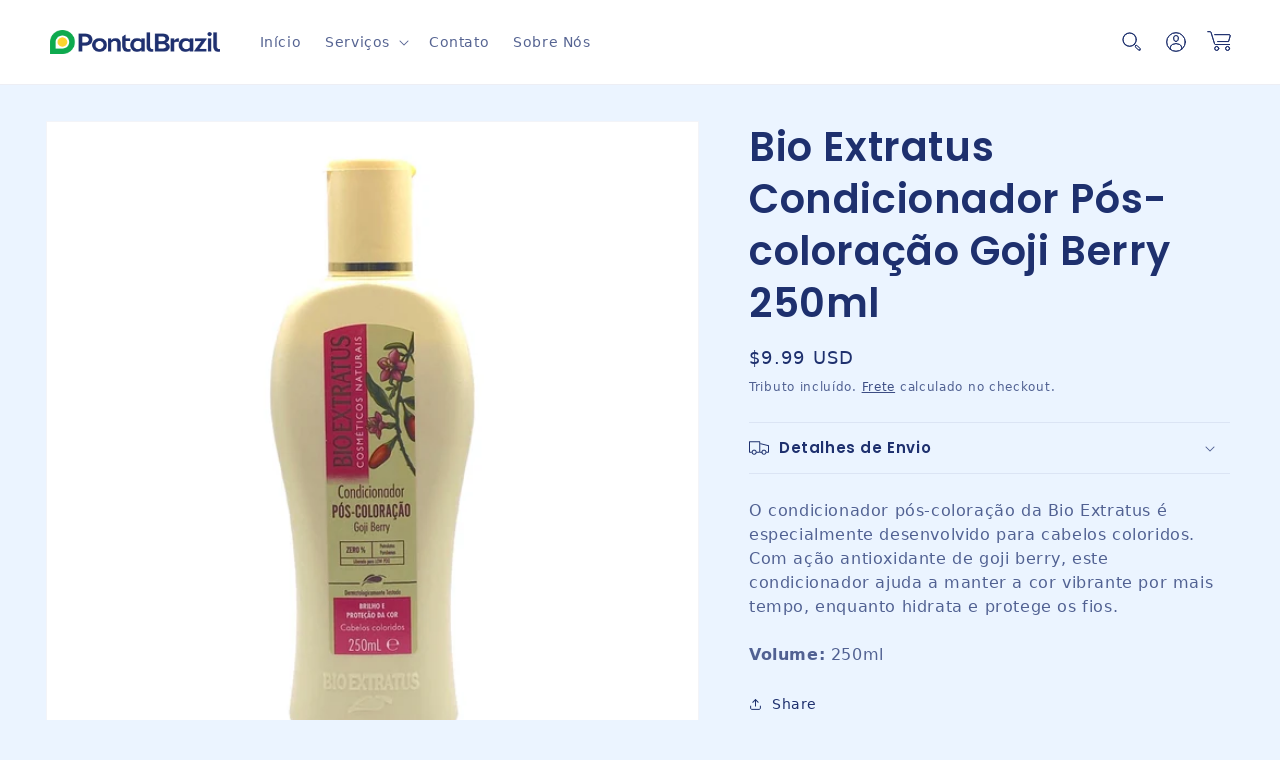

--- FILE ---
content_type: text/css
request_url: https://pontalbrazil.com/cdn/shop/t/35/assets/custom.css?v=9470984160665528341762755605
body_size: 733
content:
html{scroll-behavior:smooth}.service_subtext{color:#fff;font-size:16px;letter-spacing:.5px}.service-button-link .button{background-color:#0faa4e!important;border-radius:0}.service-section .banner__box{max-width:700px;margin-left:0}.service-section .banner__content{justify-content:start!important}.service-section .banner__heading{font-size:54px;font-weight:500}.service-why-choose-section .banner__heading{font-size:40px}.service-why-choose-section .image_block{text-align:right;margin-right:18%}.service-why-choose-section .image_block img{max-height:95px;margin-bottom:-65px}.service-button-link .button{background-color:#0faa4e!important}p.banner__subheading{color:#fff}p.banner__subheading span{background-color:#0faa4e}.service-why-choose-section .banner__box{max-width:60%;margin-left:0;padding-left:0}.service-why-choose-section .banner__content{justify-content:start!important}.wc_mainwrap{display:grid;grid-template-columns:auto 40%}.wc_mainwrap .why_choose_inner{display:grid;gap:30px;grid-template-columns:50% auto}.wc_mainwrap .why_choose_inner .why_choose_item{display:grid;grid-template-columns:60px auto}.wc_mainwrap .why_choose_inner .why_choose_item img{width:40px}.our_servic .multicolumn-card__info{padding:0!important}.our_servic .multicolumn-card__image-wrapper{width:100%;margin:0!important}.our_servic .multicolumn-card__image-wrapper img{width:100%;height:auto}.about-custom-section .image-with-text__content{padding-right:0}.about-custom-section .image-with-text__media{border:0}.about-custom-section .image-with-text__media img{height:auto!important;top:50%!important;transform:translateY(-50%)}.our_servic .subtitle .green_bg,.service-why-choose-section .banner__subheading span,.about-custom-section .About-subheading span,.get_started .subtitle span,.service-section .banner__subheading span{background:#0faa4e;padding-left:5px}.our_servic .subtitle,.service-why-choose-section .banner__subheading,.about-custom-section .About-subheading,.get_started .subtitle,.service-section .banner__subheading{margin:0!important;font-size:17px;position:relative}.get_started .subtitle{color:#1e306e}.our_servic .title,.about-custom-section .about-heading,.get_started .title,.form_section .form-section_wrap .form_title{font-size:30px}.our_servic .multicolumn-card{border:1px solid #EDEDED;background:#fff;height:100%}.our_servic .multicolumn-card__info{padding:20px 20px 25px!important;display:block}.edit_icon{background:#fff;filter:drop-shadow(0px 0px 17.6px rgba(0,0,0,.07));width:80px;margin-left:20px;display:flex;align-items:center;justify-content:center;height:80px;border-radius:100%;margin-top:-50px}.our_servic .multicolumn-card__info h3 a{font-size:17px;text-decoration:none;color:#1e306e;letter-spacing:0px}.our_servic .multicolumn-card__info .rte p{font-size:15px;letter-spacing:.5px}.our_servic .multicolumn-list{gap:25px;display:grid;grid-template-columns:auto auto auto}.our_servic .multicolumn-list .grid__item{width:100%;max-width:unset}.why_with_form h4{margin-top:0;font-size:17px;margin-bottom:8px}.why_with_form p{font-size:15px;letter-spacing:.5px;margin:0;line-height:1.6}.why_with_form{background-size:cover;background-position:center;background-repeat:no-repeat}.service_form .field{margin-bottom:20px}.service_form .button{width:100%}.form_section .form-section_wrap{padding:40px 30px;background:#fff;margin-top:-75%;z-index:2;position:relative;box-shadow:0 0 109.6px #00000014}.form_section{padding-left:50px}.form_section .form-section_wrap .form_title{margin-top:0}.form_section .form-section_wrap textarea,.form_section .form-section_wrap input{content:none;background:#f4f4f4}.service_form .field:before,.service_form .field:after{content:none}.form_section .form-section_wrap textarea:focus,.form_section .form-section_wrap input:focus{box-shadow:none}.form_section .form-section_wrap textarea{height:130px}.about-custom-section .about-text{line-height:1.6;letter-spacing:.5px}.get_started .rte{line-height:1.6;letter-spacing:.5px;margin-top:15px}.get_started .title-wrapper-with-link{margin:0}.get_started .get_start_wrap{display:grid;grid-template-columns:70% auto;max-width:950px;margin:0 auto;padding:50px;background:#fff;box-shadow:0 0 92.8px #0000000a}.gt_btn_wrap{display:flex;align-items:center;justify-content:end}.gt_btn_wrap .button{color:#fff;margin:0!important}.ctm_Our_Service .footer{margin:0;padding-top:60px}.get_started .gradient{background:#fff;background:linear-gradient(180deg,#fff 50%,#fafafa 50%)}.contact.service_form iframe{max-height:435px!important}.get_started .get_start_wrap{position:relative}.get_started .get_start_wrap:before{content:"";height:150px;width:240px;position:absolute;background-size:contain;background-image:url(/cdn/shop/files/Fly_animation.webp?v=1706875889);background-repeat:no-repeat;left:50%}.get_started .title{max-width:450px}.about-custom-section .experience_caption{top:47%!important;left:70%!important;transform:translate(-50%,-50%);background:#1f316e;height:auto!important;width:230px!important;color:#fff;padding:15px 20px}.about-custom-section .experience_caption h5{font-size:36px;line-height:1.2;font-weight:600;color:#fff;margin:0}.about-custom-section .experience_caption p{margin:0;font-size:17px}.about-custom-section .experience_caption:before{content:"";width:25px;height:25px;background-image:url(/cdn/shop/files/Polygon_1.png);position:absolute;left:-20px;bottom:15px;background-size:contain}@media only screen and (min-width:750px){.service-section .banner--large:not(.banner--adapt){min-height:calc(100vh - 120px)}}@media only screen and (max-width:749px){.get_started .get_start_wrap:before{display:none}.get_started .title{max-width:100%}.our_servic .multicolumn-list{grid-template-columns:100%}.service-why-choose-section .banner__box{max-width:100%}.form_section .form-section_wrap{margin-top:0}.form_section{padding:40px 0 0}.wc_mainwrap{grid-template-columns:100%}.about-custom-section .image-with-text__content{padding-left:0;padding-bottom:0}.get_started .get_start_wrap{grid-template-columns:100%;padding:30px 20px;margin:0 15px}.gt_btn_wrap{justify-content:center}.gt_btn_wrap .button{margin:0}.get_started .title-wrapper-with-link{text-align:center;padding:0}.service-section .banner__content{justify-content:center!important}.service-section p.banner__subheading,.service-section .banner__heading,.service-section .service_subtext{color:#1e306e}.our_servic .title,.about-custom-section .about-heading,.get_started .title,.form_section .form-section_wrap .form_title{font-size:26px}.our_servic .subtitle,.service-why-choose-section .banner__subheading,.about-custom-section .About-subheading,.get_started .subtitle,.service-section .banner__subheading{font-size:16px}.service-section .banner__heading{font-size:36px}.service-section .banner__box{margin:-50px 15px 0;padding-bottom:0;background:#fff}.service-why-choose-section .banner__box{margin-left:10px;padding-left:15px}.service-why-choose-section .banner__heading{font-size:30px}.service-button-link .button{font-size:1.7rem!important;padding:0 30px}.about-custom-section .experience_caption{top:44%!important;left:65%!important;transform:translate(-50%,-50%);background:#1f316e;height:auto!important;width:150px!important;color:#fff;padding:15px 20px}.about-custom-section .experience_caption h5{font-size:20px;line-height:1.2;font-weight:600;color:#fff;margin:0}.about-custom-section .experience_caption p{margin:0;font-size:14px}.about-custom-section .experience_caption:before{content:"";width:25px;height:25px;background-image:url(/cdn/shop/files/Polygon_1.png);position:absolute;left:-20px;bottom:15px;background-size:contain}}@media only screen and (max-width:540px){.wc_mainwrap .why_choose_inner{grid-template-columns:100%}}@media only screen and (max-width:400px){.contact.service_form iframe{max-height:435px!important}}
/*# sourceMappingURL=/cdn/shop/t/35/assets/custom.css.map?v=9470984160665528341762755605 */
